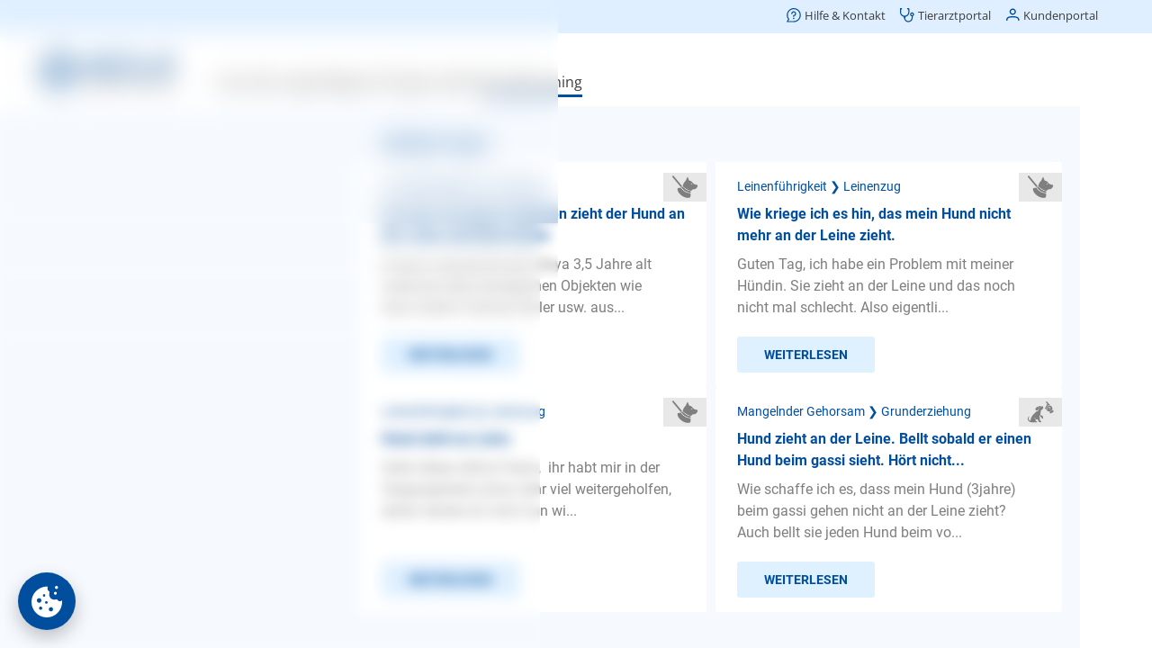

--- FILE ---
content_type: text/css; charset=utf-8
request_url: https://www.agila.de/hundetrainer-sprechstunde/_nuxt/entry.-UxlRR7i.css
body_size: 28696
content:
.caption[data-v-d2d53441]{color:var(--color-primary);display:block}.caption.center[data-v-d2d53441]{text-align:center}.caption.small[data-v-d2d53441]{font-size:16px;line-height:24px}@keyframes Loader-abff703e{0%{transform:rotate(0)}to{transform:rotate(1turn)}}.loader[data-v-abff703e]{align-items:center;display:flex;justify-content:center}.loader div[data-v-abff703e]{animation:Loader-abff703e 2s linear infinite;border-color:var(--color-primary);border-bottom-color:transparent!important;border-radius:50%;border-style:solid;border-width:4px;height:32px;width:32px}.loader.medium div[data-v-abff703e]{border-width:3px;height:24px;width:24px}.loader.small div[data-v-abff703e]{border-width:2px;height:16px;width:16px}.icon[data-v-1acd8ca0]{align-items:center;display:flex;justify-content:center;text-align:center;vertical-align:middle}.button[data-v-d16ad8a8]{align-items:center;background-color:var(--color-primary);border:none;border-radius:3px;color:var(--color-buttonText);cursor:pointer;display:flex;font-family:Roboto;font-size:18px;font-weight:700;justify-content:center;line-height:57px;min-height:57px;min-width:57px;overflow:hidden;padding:0 30px;text-align:center;text-transform:uppercase;-webkit-user-select:none;-moz-user-select:none;user-select:none;vertical-align:middle;white-space:nowrap}.button .icon[data-v-d16ad8a8]{margin-right:7px}.button.block[data-v-d16ad8a8]{display:block;width:100%}.button.light[data-v-d16ad8a8]{background-color:var(--color-secondary);color:var(--color-primary)}.button.extralight[data-v-d16ad8a8]{background-color:var(--color-background);color:var(--color-primary)}.button.white[data-v-d16ad8a8]{background-color:#fff;color:var(--color-primary)}.button.transparent[data-v-d16ad8a8]{background-color:transparent;color:var(--color-primary)}.button.transparent[data-v-d16ad8a8]:not(.no-highlight):active{background-color:var(--color-secondary)}.button.small[data-v-d16ad8a8]{font-size:14px;line-height:40px;min-height:40px;min-width:40px}.button.medium[data-v-d16ad8a8]{font-size:16px;line-height:48px;min-height:48px;min-width:48px}.button.wide[data-v-d16ad8a8]{width:100%}.button.left[data-v-d16ad8a8]{justify-content:flex-start}.button.toolbar[data-v-d16ad8a8]{font-weight:400;padding:0 10px;text-transform:none}.button.loading[data-v-d16ad8a8]{cursor:default}.button.disabled[data-v-d16ad8a8]{cursor:default;opacity:.5}.button.icon-only[data-v-d16ad8a8]{padding-left:0;padding-right:0}.button.icon-only .icon[data-v-d16ad8a8]{margin:0}.category-list[data-v-f469a8f4]{display:flex;flex-wrap:wrap;justify-content:space-between}.category-list[data-v-f469a8f4]>*{margin-top:10px;width:100%}.category-list[data-v-f469a8f4]>:last-child:nth-child(odd){width:100%}.category-list>* .children[data-v-f469a8f4],.category-list>.hidden[data-v-f469a8f4]{display:none}.category-list>.selected[data-v-f469a8f4]{width:100%}.category-list>.selected>.button[data-v-f469a8f4]{display:none}.category-list>.selected .children[data-v-f469a8f4]{display:block;position:relative}.category-list>.selected .children[data-v-f469a8f4]>:first-child{color:var(--color-primary);font-size:12px;line-height:16px}.category-list>.selected .children .caption[data-v-f469a8f4]{font-size:24px;font-weight:700;line-height:30px;margin-bottom:32px}.category-list>.selected .children .icon[data-v-f469a8f4]{background-color:var(--color-background);color:var(--color-primary);height:32px;line-height:32px;position:absolute;right:0;top:0;width:48px}.category-list>.selected .children .button[data-v-f469a8f4]{margin-top:8px}.category-list>.selected .children .button[data-v-f469a8f4]:first-child{margin-top:0}@media (min-width:480px){.category-list[data-v-f469a8f4]>*{width:calc(50% - 5px)}}@media (min-width:960px){.category-list>.selected .children[data-v-f469a8f4]>:first-child{font-size:14px}}@media (min-width:1200px){.category-list.wide[data-v-f469a8f4]>*{width:calc(25% - 5px)}}.explore[data-v-5baed8fc]{padding:24px 10px}.explore .category-list[data-v-5baed8fc]{margin-bottom:40px;padding-top:10px}.explore .links[data-v-5baed8fc]>*{margin-top:10px}.modal[data-v-1f645fb0]{align-items:flex-end;-webkit-backdrop-filter:blur(5px);backdrop-filter:blur(5px);background-color:transparent;display:flex;justify-content:center;inset:100% 0 0;overflow:hidden;padding:0 10px;position:fixed;transition:background-color .2s,top 0s .2s;z-index:11}.modal.visible[data-v-1f645fb0]{background-color:var(--color-modalBackground);top:0;transition:background-color .2s,top 0s}.modal.menu[data-v-1f645fb0]{bottom:86px;z-index:9}.modal>.box[data-v-1f645fb0]{background-color:#fff;border-top-left-radius:8px;border-top-right-radius:8px;box-shadow:0 0 50px #0003;max-height:100%;min-width:300px;opacity:0;overflow:auto;transform:translateY(100%);transition:transform .2s,opacity .2s}.modal>.box .head[data-v-1f645fb0]{border-bottom:1px solid var(--color-secondary);height:80px;margin:0 16px;position:relative}.modal>.box .head .caption[data-v-1f645fb0]{font-size:20px;font-weight:700;left:0;line-height:40px;position:absolute;top:20px}.modal>.box .head .back[data-v-1f645fb0]{font-size:16px;left:0;position:absolute;top:20px}.modal>.box .head .close[data-v-1f645fb0]{position:absolute;right:0;top:20px}.modal>.box .body[data-v-1f645fb0]{padding:24px 16px}.modal.no-divider>.box .head[data-v-1f645fb0]{border-bottom:none}.modal.no-padding>.box .body[data-v-1f645fb0]{padding:0}.modal.center-caption:not(.back) .box .head .caption[data-v-1f645fb0]{left:70px;right:70px}.modal.visible>.box[data-v-1f645fb0]{opacity:1;transform:translate(0)}.modal.fullscreen[data-v-1f645fb0]{padding-left:0;padding-right:0}@media (max-width:959px){.modal.fullscreen>.box[data-v-1f645fb0]{border-radius:0;height:100vh;width:100vw}.modal.fullscreen>.box .body[data-v-1f645fb0]{inset:0;position:absolute}}.modal.fullscreen.has-caption>.box .body[data-v-1f645fb0]{top:80px}@media (min-width:960px){.modal[data-v-1f645fb0]{align-items:center}.modal>.box[data-v-1f645fb0]{border-bottom-left-radius:8px;border-bottom-right-radius:8px;width:var(--width)}.modal>.box .head[data-v-1f645fb0]{margin-left:24px;margin-right:24px}.modal>.box .head .caption[data-v-1f645fb0]{left:0}.modal>.box .body[data-v-1f645fb0]{padding-left:24px;padding-right:24px}.modal.menu[data-v-1f645fb0]{bottom:0}.modal[data-v-1f645fb0] .page-wrapper{padding-left:0!important}}.button-set[data-v-5d66001f]{display:flex;flex-direction:column;flex-wrap:wrap;gap:16px;justify-content:center;margin-top:24px}.button-set[data-v-5d66001f],.button-set.center[data-v-5d66001f]{align-items:center}@media (min-width:960px){.button-set[data-v-5d66001f]{flex-direction:row-reverse;justify-content:flex-start}.button-set.column[data-v-5d66001f]{align-items:flex-end;flex-direction:column}.button-set.center[data-v-5d66001f]{align-items:center;justify-content:center}}.date-picker .controls[data-v-1083803d]{display:flex;flex-wrap:wrap;justify-content:center}.date-picker .controls[data-v-1083803d]>*{border:none;font-size:20px;margin-left:10px;padding:5px}.date-picker .controls[data-v-1083803d]>:focus{outline-width:0}.date-picker .controls[data-v-1083803d]>:first-child{margin-left:0}.date-picker .controls .year[data-v-1083803d]{width:80px}.select[data-v-07a6014c]{padding:24px 0}.select .items[data-v-07a6014c]{list-style:none;margin:0;padding:0}.select .items[data-v-07a6014c]>*{margin:0}.select .items>*>a[data-v-07a6014c]{color:var(--color-text);cursor:pointer;display:block;margin:0;padding:8px 16px}.select .items[data-v-07a6014c]>:hover{background-color:var(--color-background)}.select .items>.selected>a[data-v-07a6014c]{color:var(--color-primary);font-weight:700}@media (min-width:960px){.select .items>*>a[data-v-07a6014c]{padding-left:24px;padding-right:24px}}.input-control[data-v-432fede3]{position:relative}.input-control .wrapper[data-v-432fede3]{background-color:#fff;border:1px solid #e8e8e8;border-radius:3px;display:flex;padding:34px 20px 10px;width:100%}.input-control .wrapper[data-v-432fede3] .icon{color:var(--color-primary);cursor:pointer;margin-left:10px}.input-control.no-label .wrapper[data-v-432fede3]{padding-top:10px}.input-control.frameless .wrapper[data-v-432fede3]{border-width:0}.input-control.focused .wrapper[data-v-432fede3]{border-color:var(--color-primary)}.input-control.invalid .wrapper[data-v-432fede3]{border-color:#e84c3d}.input-control .label[data-v-432fede3],.input-control.filled .label[data-v-432fede3]{border-radius:12px;color:var(--color-text);font-family:Roboto;font-size:12px;font-weight:400;height:24px;left:20px;line-height:24px;position:absolute;top:10px;transform-origin:0 50%;user-select:none;-webkit-user-select:none;-moz-user-select:none;-ms-user-select:none}.input-control.filled:not(.readonly):not(.invalid) .label[data-v-432fede3],.input-control.focused .label[data-v-432fede3]{color:var(--color-primary)}.input-control.invalid .label[data-v-432fede3]{color:#e84c3d}.input-control.filled:not(.focused) .label[data-v-432fede3]{transition:transform 0s}.input-control.type-multiline .label[data-v-432fede3],.input-control.type-text .label[data-v-432fede3]{cursor:text}.input-control .input[data-v-432fede3]{background-color:transparent;border:0;color:var(--color-text);font-family:SyntaxLT,Roboto;font-size:16px;height:20px;line-height:20px;min-height:20px;outline:none;overflow:hidden;padding:0;text-overflow:ellipsis;white-space:nowrap;width:100%}.input-control .input[data-v-432fede3]::-moz-placeholder{color:var(--color-textLight)}.input-control .input[data-v-432fede3]::placeholder{color:var(--color-textLight)}.input-control.center .input[data-v-432fede3]{text-align:center}.input-control.type-multiline .input[data-v-432fede3]{overflow-y:auto;resize:vertical;white-space:normal}.input-control .visibility[data-v-432fede3]{background-color:silver;color:var(--color-primary)}.input-control .error[data-v-432fede3]{color:#e84c3d;display:flex;margin-top:10px}.input-control .error .icon[data-v-432fede3]{line-height:20px;margin:0 5px 0 0}.input-control .error .text[data-v-432fede3]{font-size:14px;line-height:20px;overflow:hidden;text-overflow:ellipsis}.search[data-v-868aacdc]{height:100%;min-height:300px;position:relative}.search .term[data-v-868aacdc]{border-bottom:1px solid #e8e8e8;padding:0 0 10px}.search .suggestions[data-v-868aacdc]{inset:90px 0 0;min-height:100px;overflow:auto;padding:10px 0;position:absolute}.search .suggestions[data-v-868aacdc]>*{display:block;padding:10px 20px}.search .suggestions[data-v-868aacdc]>:hover{background-color:var(--color-background)}.search .hint[data-v-868aacdc]{padding:40px 20px 10px}.advisor[data-v-4f24daf1]{padding:24px 10px}.advisor .caption[data-v-4f24daf1]{margin-bottom:16px}.advisor .category-list[data-v-4f24daf1]{margin-bottom:40px}.google-login-button[data-v-be36223f]{display:flex}.google-login-button[data-v-be36223f]>:first-child{background-color:#fff;background-image:url("data:image/svg+xml;charset=utf-8,%3Csvg xmlns='http://www.w3.org/2000/svg' width='24' height='24' viewBox='0 0 24 24'%3E%3Cpath fill='%234285f4' d='M23.745 12.27c0-.79-.07-1.54-.19-2.27h-11.3v4.51h6.47c-.29 1.48-1.14 2.73-2.4 3.58v3h3.86c2.26-2.09 3.56-5.17 3.56-8.82'/%3E%3Cpath fill='%2334a853' d='M12.255 24c3.24 0 5.95-1.08 7.93-2.91l-3.86-3c-1.08.72-2.45 1.16-4.07 1.16-3.13 0-5.78-2.11-6.73-4.96h-3.98v3.09C3.515 21.3 7.565 24 12.255 24'/%3E%3Cpath fill='%23fbbc05' d='M5.525 14.29c-.25-.72-.38-1.49-.38-2.29s.14-1.57.38-2.29V6.62h-3.98a11.86 11.86 0 0 0 0 10.76z'/%3E%3Cpath fill='%23ea4335' d='M12.255 4.75c1.77 0 3.35.61 4.6 1.8l3.42-3.42C18.205 1.19 15.495 0 12.255 0c-4.69 0-8.74 2.7-10.71 6.62l3.98 3.09c.95-2.85 3.6-4.96 6.73-4.96'/%3E%3C/svg%3E");background-position:50%;background-repeat:no-repeat;background-size:20px;width:45px}.divider[data-v-c21041fe]{color:var(--color-primary);font-size:12px;position:relative;text-align:center}.divider[data-v-c21041fe]:after,.divider[data-v-c21041fe]:before{background:var(--color-secondary);content:"";height:1px;left:0;position:absolute;top:50%;width:42%}.divider[data-v-c21041fe]:after{left:auto;right:0}.notice[data-v-c7357393]{background-color:#fff;border:1px solid #3598db;border-radius:3px;color:#3598db;display:flex;overflow:hidden}.notice .icon[data-v-c7357393]{background-color:#dbe9f3;line-height:24px;padding:10px}.notice .text[data-v-c7357393]{padding:10px}.notice.type-success[data-v-c7357393]{border-color:#00bc8c;color:#00bc8c}.notice.type-success .icon[data-v-c7357393]{background-color:#d1f0e8}.notice.type-warning[data-v-c7357393]{border-color:#f39c11;color:#f39c11}.notice.type-warning .icon[data-v-c7357393]{background-color:#f5e9d7}.notice.type-error[data-v-c7357393]{border-color:#e84c3d;color:#e84c3d}.notice.type-error .icon[data-v-c7357393]{background-color:#eed2d0}.password-conditions ul[data-v-b1b01712]{list-style:none}.password-conditions ul li[data-v-b1b01712]{position:relative}.password-conditions ul li .icon[data-v-b1b01712]{height:24px;left:-30px;position:absolute;top:0;vertical-align:middle;width:24px}.form[data-v-e71aa459]{margin-top:24px}.form[data-v-e71aa459] .fieldset>*{width:100%}.form[data-v-e71aa459] .control:not(:first-child){margin-top:16px}.success[data-v-d2455c48]{align-items:center;display:flex;flex-direction:column}.success .icon[data-v-d2455c48]{color:var(--color-primary);margin-bottom:16px}.success .button[data-v-d2455c48]{margin-top:24px}.activation[data-v-ea7ddf71]{background-color:var(--color-background);padding:24px 10px;text-align:left}.activation p[data-v-ea7ddf71]{text-align:center}.activation .compact[data-v-ea7ddf71]{display:flex;justify-content:center}.activation .compact .control[data-v-ea7ddf71]{width:150px}.activation .notice[data-v-ea7ddf71]{margin-top:24px}.wrapper .form[data-v-1ba39a74]{margin-top:0}.wrapper .notice[data-v-1ba39a74]{margin-top:24px}.wrapper .password-conditions[data-v-1ba39a74]{margin-bottom:40px}.authentication[data-v-3ed13cb1]{background-color:var(--color-background);padding:24px 16px}.authentication[data-v-3ed13cb1]>*{margin:0 auto;max-width:360px}.authentication .divider[data-v-3ed13cb1]{margin-bottom:24px;margin-top:24px}.authentication .advantages-opener[data-v-3ed13cb1]{color:var(--color-primary);cursor:pointer;font-size:12px;line-height:16px;margin-top:32px;text-align:center}.authentication .advantages-list[data-v-3ed13cb1]{color:var(--color-primary);font-size:14px;line-height:20px;list-style:none;margin:0;padding:0}.authentication .advantages-list[data-v-3ed13cb1]>*{display:flex;margin-top:16px}.authentication .advantages-list>* .icon[data-v-3ed13cb1]{margin-right:14px}.authentication .password-conditions[data-v-3ed13cb1]{margin-bottom:24px;margin-top:24px}.authentication .notice[data-v-3ed13cb1]{margin-top:16px}.success[data-v-3ed13cb1]{padding:24px 10px}@media (min-width:960px){.authentication[data-v-3ed13cb1]{padding-left:24px;padding-right:24px}.authentication .advantages-opener[data-v-3ed13cb1]{font-size:14px}}.share .services[data-v-c510e03f]{display:flex;flex-wrap:wrap;justify-content:center}.share .services[data-v-c510e03f]>*{align-items:center;border-radius:3px;color:var(--color-text);display:flex;flex-direction:column;font-family:Roboto;font-size:14px;font-weight:700;height:96px;justify-content:center;margin:5px;-webkit-user-select:none;-moz-user-select:none;user-select:none;width:96px}.share .services[data-v-c510e03f]>:active{background-color:var(--color-secondary)}.share .services>* .icon[data-v-c510e03f]{font-size:50px;margin-bottom:5px}@font-face{font-display:swap;font-family:Roboto;font-style:normal;font-weight:400;src:url(./Roboto-Regular.BHeBnKzs.ttf) format("truetype")}@font-face{font-display:swap;font-family:Open Sans;font-style:normal;font-weight:400;src:url(./OpenSans.BZBpG5Iz.ttf)}@font-face{font-display:swap;font-family:Roboto;font-style:normal;font-weight:700;src:url(./Roboto-Bold.BKtbn9Wi.ttf) format("truetype")}@font-face{font-display:swap;font-family:Roboto;font-style:italic;font-weight:400;src:url(./Roboto-Italic.Dxo79a56.ttf) format("truetype")}@font-face{font-display:swap;font-family:Roboto;font-style:italic;font-weight:700;src:url(./Roboto-BoldItalic.DLtOeeWN.ttf) format("truetype")}@font-face{font-display:block;font-family:agila;font-style:normal;font-weight:400;src:url(./agila.C3o2MbYb.ttf?41f0km) format("truetype"),url(./agila.7xaDCHgj.woff?41f0km) format("woff"),url(./agila.BjIi-1ck.svg?41f0km#agila) format("svg")}[class*=" icon-"],[class^=icon-]{font-family:agila!important;speak:never;font-style:normal;font-variant:normal;font-weight:400;line-height:1;text-transform:none;-webkit-font-smoothing:antialiased;-moz-osx-font-smoothing:grayscale}.icon-checkBox:before{content:""}.icon-checkBoxSolid:before{content:""}.icon-checkBoxEmpty:before{content:""}.icon-mail:before{content:""}.icon-pinterest:before{content:""}.icon-whatsapp:before{content:""}.icon-twitter:before{content:""}.icon-youtube:before{content:""}.icon-facebook:before{content:""}.icon-instagram:before{content:""}.icon-mdiLogout:before{content:""}.icon-mdiDelete:before{content:""}.icon-mdiLike:before{content:""}.icon-mdiRight:before{content:""}.icon-mdiLeft:before{content:""}.icon-mdiUp:before{content:""}.icon-mdiDown:before{content:""}.icon-checkCircleSolid:before{content:""}.icon-male:before{content:""}.icon-female:before{content:""}.icon-checkCircle:before{content:""}.icon-mdiEdit:before{content:""}.icon-errorCircle:before{content:""}.icon-mdiCalendar:before{content:""}.icon-visibilityOff:before{content:""}.icon-mdiInfoCircle:before{content:""}.icon-visibilityOn:before{content:""}.icon-block:before{content:""}.icon-warning:before{content:""}.icon-menu:before{content:""}.icon-radioOn:before{content:""}.icon-mdiClear:before{content:""}.icon-mdiLocation:before{content:""}.icon-radioOff:before{content:""}.icon-mdiTune:before{content:""}.icon-mdiShare:before{content:""}.icon-download:before{content:""}.icon-mdiBookmarkOff:before{content:""}.icon-mdiClose:before{content:""}.icon-mdiBookmarkOn:before{content:""}.icon-mdiArrowLeft:before{content:""}.icon-mdiSort:before{content:""}.icon-arrowLeft:before{content:""}.icon-arrowRight:before{content:""}.icon-backToTop:before{content:""}.icon-answeredQuestions:before{content:""}.icon-bookmarkOn:before{content:""}.icon-bookmarkOff:before{content:""}.icon-share:before{content:""}.icon-bell:before{content:""}.icon-calendar:before{content:""}.icon-close:before{content:""}.icon-delete:before{content:""}.icon-down:before{content:""}.icon-up:before{content:""}.icon-left:before{content:""}.icon-right:before{content:""}.icon-edit:before{content:""}.icon-tune:before{content:""}.icon-like:before{content:""}.icon-logout:before{content:""}.icon-location:before{content:""}.icon-infoCircle:before{content:""}.icon-phone:before{content:""}.icon-smartphone:before{content:""}.icon-sort:before{content:""}.icon-chart:before{content:""}.icon-clear:before{content:""}.icon-advisorBold:before{content:""}.icon-dogTrainer:before{content:""}.icon-explore:before{content:""}.icon-user:before{content:""}.icon-agila-icon-vorheriger-schritt:before{content:""}.icon-back:before{content:""}.icon-questionBold:before{content:""}.icon-searchBold:before{content:""}.icon-logoSmall:before{color:#004e9e;content:""}.icon-logoDefault .path1:before{color:#004e9e;content:""}.icon-logoDefault .path2:before{color:#004e9e;content:"";margin-left:-2.685546875em}.icon-logoDefault .path3:before{color:#004e9e;content:"";margin-left:-2.685546875em}.icon-logoDefault .path4:before{color:#004e9e;content:"";margin-left:-2.685546875em}.icon-logoDefault .path5:before{color:#004e9e;content:"";margin-left:-2.685546875em}.icon-logoDefault .path6:before{color:#004e9e;content:"";margin-left:-2.685546875em}.icon-logoDefault .path7:before{color:#004e9e;content:"";margin-left:-2.685546875em}.icon-logoDefault .path8:before{color:#004e9e;content:"";margin-left:-2.685546875em}.icon-logoDefault .path9:before{color:#004e9e;content:"";margin-left:-2.685546875em}.icon-logoDefault .path10:before{color:#004e9e;content:"";margin-left:-2.685546875em}.icon-logoDefault .path11:before{color:#004e9e;content:"";margin-left:-2.685546875em}.icon-logoDefault .path12:before{color:#000;content:"";margin-left:-2.685546875em}.icon-logoDefault .path13:before{color:#000;content:"";margin-left:-2.685546875em}.icon-logoDefault .path14:before{color:#000;content:"";margin-left:-2.685546875em}.icon-logoDefault .path15:before{color:#000;content:"";margin-left:-2.685546875em}.icon-logoDefault .path16:before{color:#000;content:"";margin-left:-2.685546875em}.icon-logoDefault .path17:before{color:#000;content:"";margin-left:-2.685546875em}.icon-logoDefault .path18:before{color:#000;content:"";margin-left:-2.685546875em}.icon-logoDefault .path19:before{color:#000;content:"";margin-left:-2.685546875em}.icon-logoDefault .path20:before{color:#000;content:"";margin-left:-2.685546875em}.icon-logoDefault .path21:before{color:#000;content:"";margin-left:-2.685546875em}.icon-logoDefault .path22:before{color:#000;content:"";margin-left:-2.685546875em}.icon-logoDefault .path23:before{color:#000;content:"";margin-left:-2.685546875em}.icon-logoDefault .path24:before{color:#000;content:"";margin-left:-2.685546875em}.icon-logoDefault .path25:before{color:#000;content:"";margin-left:-2.685546875em}.icon-logoDefault .path26:before{color:#000;content:"";margin-left:-2.685546875em}.icon-logoDefault .path27:before{color:#000;content:"";margin-left:-2.685546875em}.icon-logoDefault .path28:before{color:#000;content:"";margin-left:-2.685546875em}.icon-logoDefault .path29:before{color:#000;content:"";margin-left:-2.685546875em}.icon-logoDefault .path30:before{color:#000;content:"";margin-left:-2.685546875em}.icon-logoDefault .path31:before{color:#000;content:"";margin-left:-2.685546875em}.icon-logoSmallAlt:before{content:""}.icon-logoAlt:before{content:""}.icon-logoCircle:before{content:""}.icon-home:before{content:""}.icon-imprint:before{content:""}.icon-contact:before{content:""}.icon-more:before{content:""}.icon-customerInfo:before{content:""}.icon-editContract:before{content:""}.icon-printContract:before{content:""}.icon-activities:before{content:""}.icon-contracts:before{content:""}.icon-invoiceSubmitted:before{content:""}.icon-submittedInvoices:before{content:""}.icon-feePayed:before{content:""}.icon-animals:before{content:""}.icon-hps:before{content:""}.icon-ops:before{content:""}.icon-phv:before{content:""}.icon-tks:before{content:""}.icon-contractInfo:before{content:""}.icon-paw:before{content:""}.icon-bankData:before{content:""}.icon-invoices:before{content:""}.icon-faq:before{content:""}.icon-dog:before{content:""}.icon-cat:before{content:""}.icon-account:before{content:""}.icon-accountAlt:before{content:""}.icon-contract:before{content:""}.icon-captureInvoice:before{content:""}.icon-cam:before{content:""}.icon-submitInvoice:before{content:""}.icon-handledInvoice:before{content:""}.icon-submitCase:before{content:""}.icon-insuranceCase:before{content:""}.icon-call:before{content:""}.icon-info:before{content:""}.icon-health:before{content:""}.icon-emergencyCall:before{content:""}.icon-captureAlignment:before{content:""}.icon-captureLegibility:before{content:""}.icon-captureLighting:before{content:""}.icon-remoteVet:before{content:""}.icon-question:before{content:""}.icon-AGILA-Icon-Set-Erweiterung-Administrativ-Mein-Konto-2021-12-09-RZ:before{content:""}.icon-profile:before{content:""}.icon-advisor:before{content:""}.icon-AGILA-Icon-Set-Erweiterung-Administrativ-Ratgeber-22021-12-09-RZ:before{content:""}.icon-search:before{content:""}.icon-AGILA-Icon-Set-Erweiterung-Administrativ-bersicht-2021-12-09-RZ:before{content:""}.icon-AGILA-Icon-Set-Erweiterung-Giftlexikon-Erkennungsmerkmale-2021-12-09-RZ:before{content:""}.icon-AGILA-Icon-Set-Erweiterung-Giftlexikon-Erste-Hilfe-2021-12-09-RZ:before{content:""}.icon-AGILA-Icon-Set-Erweiterung-Giftlexikon-Tdliche-Dosis-2021-12-09-RZ:before{content:""}.icon-AGILA-Icon-Set-Erweiterung-Giftlexikon-Verwechselbar-mit-2021-12-09-RZ:before{content:""}.icon-AGILA-Icon-Set-Erweiterung-Giftlexikon-Vorkommen-2021-12-09-RZ:before{content:""}.icon-AGILA-Icon-Set-Erweiterung-Giftlexikon-Wirkung-bzw-Symptome-2021-12-09-RZ:before{content:""}.icon-AGILA-Icon-Set-Erweiterung-Tiergesundheit-Ansteckungsgefahr-2021-12-09-RZ:before{content:""}.icon-AGILA-Icon-Set-Erweiterung-Tiergesundheit-Behandlungsmglichkeiten-2021-12-09-RZ:before{content:""}.icon-AGILA-Icon-Set-Erweiterung-Tiergesundheit-Diagnose-2021-12-09-RZ:before{content:""}.icon-AGILA-Icon-Set-Erweiterung-Tiergesundheit-Hufigkeit-2021-12-09-RZ:before{content:""}.icon-AGILA-Icon-Set-Erweiterung-Tiergesundheit-Prognose-2021-12-09-RZ:before{content:""}.icon-stats:before{content:""}.icon-AGILA-Icon-Set-Erweiterung-Tiergesundheit-Vorkommen-2021-12-09-RZ:before{content:""}.icon-AGILA-Icon-Set-Erweiterung-Tiergesundheit-Zustndige-Spezialisten-2021-12-09-RZ:before{content:""}.icon-AGILA-Icon-Tierarztbindung-2016-02-01-RZ:before{content:""}.icon-service:before{content:""}.icon-AGILA-Icon-Set-Erweiterung-Tierrzte-und-Vermittlerbetreuung-2022-06-16-RZ:before{content:""}.icon-AGILA-Icon-Pfote-RGB-2015-06-12-RZ:before{content:""}.icon-exclamation:before{content:""}.icon-AGILA-Icon-Set-Erweiterung-Beschwerdemanagement-2022-06-16-RZ:before{content:""}.icon-AGILA-Icon-Set-Erweiterung-Entwicklung-Website-Kundenportal-2022-06-16-RZ:before{content:""}.icon-AGILA-Icon-Set-Erweiterung-Fragen-zum-bestehenden-Vertrag-2022-06-16-RZ:before{content:""}.icon-AGILA-Icon-Set-Erweiterung-Mahnwesen-2022-06-16-RZ:before{content:""}.icon-AGILA-Icon-Set-Erweiterung-Marketing-2022-06-16-RZ:before{content:""}.icon-AGILA-Icon-Set-Erweiterung-Neukundenberatung-2022-06-16-RZ:before{content:""}.icon-AGILA-Icon-Set-Erweiterung-Presse-2022-06-16-RZ:before{content:""}.icon-AGILA-Icon-Set-Erweiterung-Redaktion-2022-06-16-RZ:before{content:""}.icon-AGILA-Icon-Set-Erweiterung-Schadenregulierung-Haftpflicht-2022-06-16-RZ:before{content:""}.icon-AGILA-Icon-Set-Erweiterung-Schadenregulierung-Kranken-und-OP-Versicherung-2022-06-16-RZ:before{content:""}.icon-AGILA-Icon-Set-Erweiterung-Vorstand-2022-06-16-RZ:before{content:""}.icon-categoryAggression:before{content:""}.icon-categoryGeneral:before{content:""}.icon-categoryAnxiety:before{content:""}.icon-categoryNutrition:before{content:""}.icon-categoryLeash:before{content:""}.icon-categoryObedience:before{content:""}.icon-categoryNewEnvironment:before{content:""}.icon-categoryHousebreaking:before{content:""}.icon-categoryWhelp:before{content:""}.icon-AGILA-Icon-Set-Erweiterung-Chat-2022-04-26-RZ:before{content:""}.icon-AGILA-Icon-Set-Erweiterung-Kontaktformular-2022-04-26-RZ:before{content:""}.icon-AGILA-Icon-Set-Erweiterung-Rueckruf-2022-04-26-RZ:before{content:""}.icon-AGILA-Iconserie-Beitrag-bezahlt-2019-04-02-RZ:before{content:""}.icon-AGILA-Iconserie-Fall-eroeffnen-2019-04-02-RZ:before{content:""}.icon-AGILA-Iconserie-Kundenportal-persoenliche-Daten-blau-2019-05-08:before{content:""}*{box-sizing:border-box;image-rendering:auto;text-rendering:geometricPrecision;-webkit-tap-highlight-color:transparent}body{color:var(--color-text);font-family:Roboto;font-size:16px;font-weight:400;line-height:24px;margin:0;overflow:hidden}@media (max-width:768px){body.offcanvas-in .header{margin-top:0}}a{color:var(--color-primary);text-decoration:none}.h1,h1{font-size:28px;line-height:36px}.h1,.h2,h1,h2{color:var(--color-primary);font-family:Roboto;font-weight:700;margin:0}.h2,h2{font-size:24px;line-height:32px}.h3,h3{color:var(--color-primary);font-family:Roboto;font-size:14px;font-weight:700;line-height:24px}.h3,h3,p{margin:0}p+p,ul{margin:24px 0 0}ul{padding:0 0 0 50px}li{margin-top:16px}.paw-list ul{list-style:none}.paw-list ul li{padding-left:30px}.paw-list ul li:before{color:var(--color-primary);content:"";font-family:agila;margin-left:-30px;margin-right:8px}@media (min-width:960px){.h1,h1{font-size:36px;line-height:54px}.h3,h3{font-size:16px;line-height:24px}}h1[data-v-1c68d21c],h2[data-v-1c68d21c]{text-align:center}main[data-v-1c68d21c]{align-items:center;display:flex;flex-direction:column;height:100vh;justify-content:center;width:100vw}main section[data-v-1c68d21c]{background-color:var(--color-background);margin-top:50px;overflow:auto;width:100%}main section[data-v-1c68d21c]>*{margin:20px}


--- FILE ---
content_type: text/javascript; charset=utf-8
request_url: https://www.agila.de/hundetrainer-sprechstunde/_nuxt/dVVhcAAg.js
body_size: 826
content:
import{V as s,W as u,s as d,X as f,Y as g,Z as m,d as h,$ as p}from"./BBhEyxSv.js";const S=Symbol.for("nuxt:client-only"),k=s({name:"ClientOnly",inheritAttrs:!1,props:["fallback","placeholder","placeholderTag","fallbackTag"],setup(e,{slots:t,attrs:a}){const n=u(!1);d(()=>{n.value=!0});const o=f();return o&&(o._nuxtClientOnly=!0),p(S,!0),()=>{if(n.value){const l=t.default?.();return l&&l.length===1?[g(l[0],a)]:l}const r=t.fallback||t.placeholder;if(r)return m(r);const c=e.fallback||e.placeholder||"",i=e.fallbackTag||e.placeholderTag||"span";return h(i,a,c)}}}),y=()=>({toLocaleDateString(e,t=!1){const a=new Date(e),n={year:"numeric",month:"2-digit",day:"2-digit",...t&&{hour12:!1,hour:"2-digit",minute:"2-digit",second:"2-digit"}};return a.toLocaleDateString("de-DE",n)},toDateString(e){return e.getFullYear()+"-"+String(e.getMonth()+1).padStart(2,"0")+"-"+String(e.getDate()).padStart(2,"0")}});export{k as _,y as u};


--- FILE ---
content_type: text/javascript; charset=utf-8
request_url: https://www.agila.de/hundetrainer-sprechstunde/_nuxt/BLpeRI_r.js
body_size: 50
content:
import{R as t}from"./BBhEyxSv.js";const e=r=>{switch(r){case 404:return t({statusCode:404,statusMessage:"Page not found",fatal:!0})}};export{e as u};
